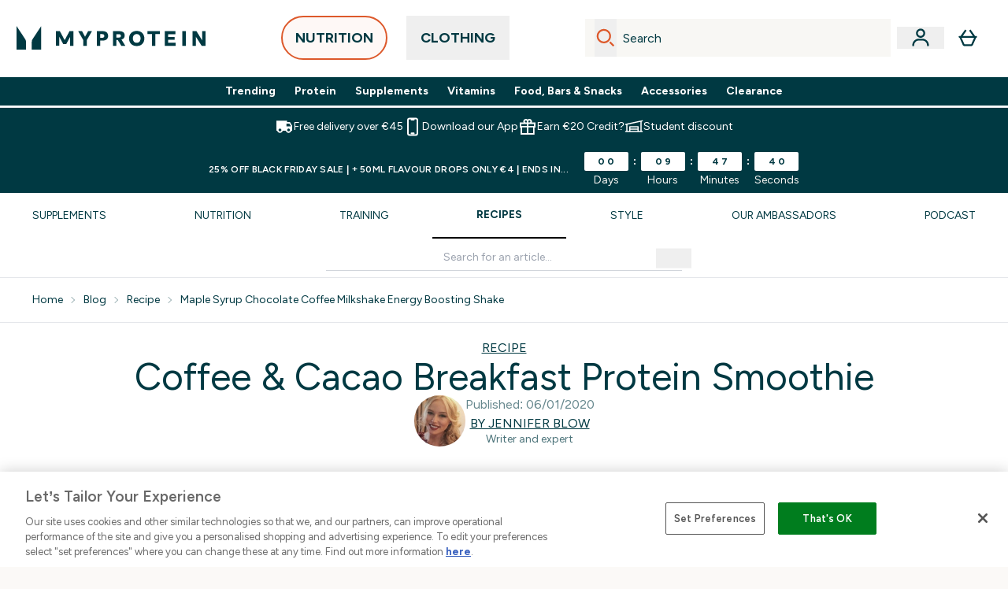

--- FILE ---
content_type: application/x-javascript
request_url: https://www.myprotein.ie/ssr-assets/index.astro_astro_type_script_index_0_lang.Bw0szweC.js
body_size: -348
content:
import{g as t,c as i,f as a,i as s}from"./index.N_5XnaDL.js";import{i as o}from"./init-quantity-selector.kuOM4ZgD.js";import{s as r,a as e,b as n}from"./addToBasket.yOu2QMA0.js";import"./paymentUtils.Dl4Vhtlk.js";window.sharedFunctions={isInViewport:s,addToBasket:n,initQuantitySelector:o,addToBasketBtn:e,subscriptionATB:r,fetchFragment:a,checkHsaFsaEligibility:i,getProductContent:t};
